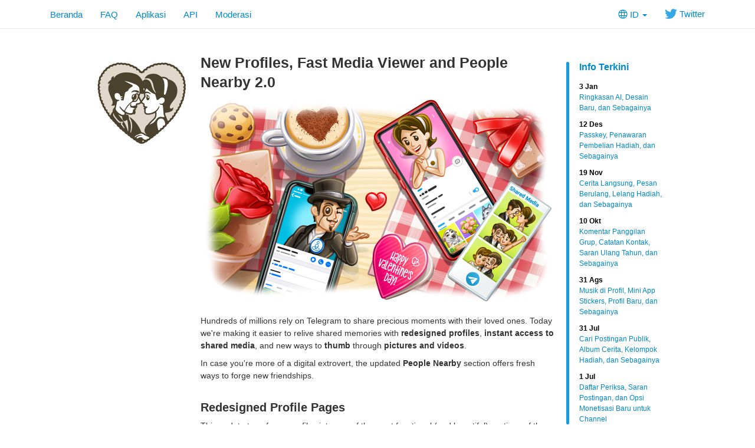

--- FILE ---
content_type: text/html; charset=utf-8
request_url: https://telegram.org/blog/new-profiles-people-nearby/?setln=id
body_size: 6050
content:
<!DOCTYPE html>
<html class="">
  <head>
    <meta charset="utf-8">
    <title>New Profiles, Fast Media Viewer and People Nearby 2.0</title>
    <meta name="viewport" content="width=device-width, initial-scale=1.0">
    <meta property="og:title" content="New Profiles, Fast Media Viewer and People Nearby 2.0">
    <meta property="og:image" content="https://telegram.org/file/464001232/1/-8xU2lIG8zc.76550/dfb1d4642cc6cdf20e">
    <meta property="og:site_name" content="Telegram">
    <meta property="og:description" content="Hundreds of millions rely on Telegram to share precious moments with their loved ones. Today we&#39;re making it easier to relive shared memories with redesigned profiles, instant access to shared media, and new ways to thumb through pictures and videos.">
    
    <meta name="twitter:card" content="summary_large_image" /><meta name="twitter:image" content="https://telegram.org/file/464001232/1/-8xU2lIG8zc.76550/dfb1d4642cc6cdf20e" />
    <meta property="fb:app_id" content="254098051407226">
    <meta property="vk:app_id" content="3782569">
    <meta name="apple-itunes-app" content="app-id=686449807">
    <meta name="telegram:channel" content="@telegram">
    
    <link rel="icon" type="image/svg+xml" href="/img/website_icon.svg?4">
<link rel="apple-touch-icon" sizes="180x180" href="/img/apple-touch-icon.png">
<link rel="icon" type="image/png" sizes="32x32" href="/img/favicon-32x32.png">
<link rel="icon" type="image/png" sizes="16x16" href="/img/favicon-16x16.png">
<link rel="alternate icon" href="/img/favicon.ico" type="image/x-icon" />
    <link href="/css/bootstrap.min.css?3" rel="stylesheet">
    
    <link href="/css/telegram.css?249" rel="stylesheet" media="screen">
  </head>
  <body class="preload">
    <div id="fb-root"></div>
    <div class="tl_page_wrap">
      <div class="tl_page_head navbar navbar-static-top navbar navbar-tg">
        <div class="navbar-inner">
          <div class="container clearfix">
            <ul class="nav navbar-nav navbar-right"><li class="dropdown top_lang_select"><a class="dropdown-toggle" onclick="return dropdownClick(this, event)" href="#"><i class="dev_top_lang_icon"></i>ID <b class="minicaret"></b></a>
<ul class="dropdown-menu"><li class=""><a href="?setln=en">English</a></li><li class="chosen long "><a href="?setln=id">Bahasa Indonesia</a></li><li class="long "><a href="?setln=ms">Bahasa Melayu</a></li><li class=""><a href="?setln=de">Deutsch</a></li><li class=""><a href="?setln=es">Español</a></li><li class=""><a href="?setln=fr">Français</a></li><li class=""><a href="?setln=it">Italiano</a></li><li class=""><a href="?setln=nl">Nederlands</a></li><li class=""><a href="?setln=uz">O‘zbek</a></li><li class=""><a href="?setln=pl">Polski</a></li><li class="long "><a href="?setln=pt-br">Português (Brasil)</a></li><li class=""><a href="?setln=tr">Türkçe</a></li><li class=""><a href="?setln=be">Беларуская</a></li><li class=""><a href="?setln=ru">Русский</a></li><li class=""><a href="?setln=uk">Українська</a></li><li class=""><a href="?setln=kk">Қазақша</a></li><li class=""><a href="?setln=ar">العربية</a></li><li class=""><a href="?setln=fa">فارسی</a></li><li class=""><a href="?setln=ko">한국어</a></li></ul></li><li class="navbar-twitter hidden-xs"><a href="https://twitter.com/telegram" target="_blank" data-track="Follow/Twitter" onclick="trackDlClick(this, event)"><i class="icon icon-twitter"></i> Twitter</a></li></ul>
<ul class="nav navbar-nav">
  <li class=""><a href="/">Beranda</a></li>
  <li class=""><a href="/faq">FAQ</a></li>
  <li class=""><a href="/apps">Aplikasi</a></li>
  <li class="hidden-xs "><a href="//core.telegram.org/api">API</a></li>
  <li class="hidden-xs "><a href="/moderation">Moderasi</a></li>
</ul>
          </div>
        </div>
      </div>
      <div class="container clearfix tl_page_container ">
        <div class="tl_page">
          <div class="tl_contest_page_wrap">
	<div class="tl_blog_side_blog"><div class="side_blog_wrap">
  <div class="side_blog">
    <a href="/blog" class="side_blog_header">Info Terkini</a>
    <div class="side_blog_entries">
      <a href="/blog/new-design-ai-summaries/id" class="side_blog_entry">
  <div class="side_blog_date">3 Jan</div>
  <div class="side_blog_title">Ringkasan AI, Desain Baru, dan Sebagainya</div>
</a><a href="/blog/passkeys-and-gift-offers/id" class="side_blog_entry">
  <div class="side_blog_date">12 Des</div>
  <div class="side_blog_title">Passkey, Penawaran Pembelian Hadiah, dan Sebagainya</div>
</a><a href="/blog/live-stories-gift-auctions/id" class="side_blog_entry">
  <div class="side_blog_date">19 Nov</div>
  <div class="side_blog_title">Cerita Langsung, Pesan Berulang, Lelang Hadiah, dan Sebagainya</div>
</a><a href="/blog/comments-in-video-chats-threads-for-bots/id" class="side_blog_entry">
  <div class="side_blog_date">10 Okt</div>
  <div class="side_blog_title">Komentar Panggilan Grup, Catatan Kontak, Saran Ulang Tahun, dan Sebagainya</div>
</a><a href="/blog/profile-music-gift-themes/id" class="side_blog_entry">
  <div class="side_blog_date">31 Ags</div>
  <div class="side_blog_title">Musik di Profil, Mini App Stickers, Profil Baru, dan Sebagainya</div>
</a><a href="/blog/post-search-story-albums-and-more/id" class="side_blog_entry">
  <div class="side_blog_date">31 Jul</div>
  <div class="side_blog_title">Cari Postingan Publik, Album Cerita, Kelompok Hadiah, dan Sebagainya</div>
</a><a href="/blog/checklists-suggested-posts/id" class="side_blog_entry">
  <div class="side_blog_date">1 Jul</div>
  <div class="side_blog_title">Daftar Periksa, Saran Postingan, dan Opsi Monetisasi Baru untuk Channel</div>
</a>
    </div>
  </div>
</div></div>
  <div id="dev_page_content_wrap" class=" ">
  <div class="dev_page_bread_crumbs"></div>
  <h1 id="dev_page_title">New Profiles, Fast Media Viewer and People Nearby 2.0</h1>
  
  <div id="dev_page_content"><div class="blog_side_image_wrap">
    <img src="/file/464001810/2/dex8-ROpw_M.20197.gif/12ad3090e46ca3b4a6" title="Fun fact: this pic was considered extremely risqué back in the b/w photo era." class="blog_side_image"/>
</div>

<div class="blog_wide_image">
    <a href="/file/464001765/1/M0H3dD35jUY.215617/fe8570431cd3dd89bc" target="_blank"><img src="/file/464001232/1/-8xU2lIG8zc.76550/dfb1d4642cc6cdf20e" srcset="/file/464001765/1/M0H3dD35jUY.215617/fe8570431cd3dd89bc, 1200w" title="Roses are red, Telegram is blue... or green, or orange with purple spots. This poem was created before we added fully customizable themes." alt="New Profiles, Fast Media Viewer and People Nearby 2.0"/></a>
</div>

<p>Hundreds of millions rely on Telegram to share precious moments with their loved ones. Today we&#39;re making it easier to relive shared memories with <strong>redesigned profiles</strong>, <strong>instant access to shared media</strong>, and new ways to <strong>thumb</strong> through <strong>pictures and videos</strong>.</p>
<p>In case you&#39;re more of a digital extrovert, the updated <strong>People Nearby</strong> section offers fresh ways to forge new friendships.</p>
<h3><a class="anchor" name="redesigned-profile-pages" href="#redesigned-profile-pages"><i class="anchor-icon"></i></a>Redesigned Profile Pages</h3>
<p>This update transforms profiles into one of the most functional (and beautiful) sections of the app. It&#39;s simpler than ever to see the <strong>photos</strong>, <strong>videos</strong> and <strong>links</strong> you&#39;ve shared with your friends – or browse their profile pictures.</p>
<div class="blog_video_player_wrap" style="max-width: 400px; margin: 20px auto 20px;">
 <video class="blog_video_player tl_blog_vid_autoplay" onclick="videoTogglePlay(this)" autoplay loop controls muted poster="/file/464001620/2/wbnNJiENxTE.70863/5eb9d1c1a2f3340c85" style="max-width: 400px;" title="That's my girlfriend, you wouldn't know her. She uhh studies abroad, honest." alt="Video demonstrating Telegram's new profiles and shared media section">
  <source src="/file/464001526/2/_r90nrbfpZE.3654419.mp4/3fc784a55cb77f2e22" type="video/mp4">
 </video>
</div>

<h3><a class="anchor" name="intuitive-media-browsing" href="#intuitive-media-browsing"><i class="anchor-icon"></i></a>Intuitive Media Browsing</h3>
<p>You can now <strong>flip through media</strong> from chats and profiles with <strong>taps</strong> – no more smudges on your screen from repeatedly swiping. Simply hit the right or left side of an image to go forward and back.</p>
<p>In case you&#39;re wondering where to best try out these new features, look no further than the updated People Nearby section.</p>
<h3><a class="anchor" name="people-nearby-2-0" href="#people-nearby-2-0"><i class="anchor-icon"></i></a>People Nearby 2.0</h3>
<p>Last June, we added <a href="https://telegram.org/blog/contacts-local-groups#add-people-nearby">People Nearby</a> for exchanging contact info face-to-face. With this update, <strong>People Nearby 2.0</strong> can help you <strong>meet new friends</strong>, or arrange a last-minute date for Valentine&#39;s Day. </p>
<p>Head over to <em>Contacts &gt; People Nearby</em> to see adventurous Telegram users in the area. Tap <strong>Make Myself Visible</strong> to join them and display your profile to others around you. They will be able to find you and send you messages – even if you navigate away from the page or close the app.</p>
<div class="blog_video_player_wrap" style="max-width: 400px; margin: 20px auto 20px;">
 <video class="blog_video_player tl_blog_vid_autoplay" onclick="videoTogglePlay(this)" autoplay loop controls muted poster="/file/464001353/1/iNptlrRmkWM.61293/99970b94fa4a4f8d87" style="max-width: 400px;" title="You don't have to invite us to your future wedding, but we'd appreciate a card." alt="Video demonstrating the new people nearby section">
  <source src="/file/464001461/1/62OGgtOwklY.2297187.mp4/e4c893a08ccf8b4b06" type="video/mp4">
 </video>
</div>

<p>If you decide you&#39;re no longer in the mood for adventure, tap <em>Stop Showing Me</em> to re-engage your cloaking device.</p>
<h3><a class="anchor" name="new-animated-emoji" href="#new-animated-emoji"><i class="anchor-icon"></i></a>New Animated Emoji</h3>
<p>We couldn&#39;t pass up the chance to let you shower important people in your life with the newest <strong>animated emoji</strong>. <img class="emoji" src="//telegram.org/img/emoji/40/F09F9898.png" width="20" height="20" alt="😘" /> <img class="emoji" src="//telegram.org/img/emoji/40/F09F988D.png" width="20" height="20" alt="😍" /> <img class="emoji" src="//telegram.org/img/emoji/40/F09F98BB.png" width="20" height="20" alt="😻" /> <img class="emoji" src="//telegram.org/img/emoji/40/F09FA5B0.png" width="20" height="20" alt="🥰" /> <img class="emoji" src="//telegram.org/img/emoji/40/F09F9291.png" width="20" height="20" alt="💑" /> <img class="emoji" src="//telegram.org/img/emoji/40/F09F928B.png" width="20" height="20" alt="💋" /> <img class="emoji" src="//telegram.org/img/emoji/40/F09F929D.png" width="20" height="20" alt="💝" /> <img class="emoji" src="//telegram.org/img/emoji/40/F09FA7A1.png" width="20" height="20" alt="🧡" /> <img class="emoji" src="//telegram.org/img/emoji/40/F09F929B.png" width="20" height="20" alt="💛" /> <img class="emoji" src="//telegram.org/img/emoji/40/F09F929A.png" width="20" height="20" alt="💚" /> <img class="emoji" src="//telegram.org/img/emoji/40/F09F9299.png" width="20" height="20" alt="💙" /> <img class="emoji" src="//telegram.org/img/emoji/40/F09F929C.png" width="20" height="20" alt="💜" /> <img class="emoji" src="//telegram.org/img/emoji/40/F09F96A4.png" width="20" height="20" alt="🖤" /> <img class="emoji" src="//telegram.org/img/emoji/40/F09FA48D.png" width="20" height="20" alt="🤍" /> <img class="emoji" src="//telegram.org/img/emoji/40/F09FA48E.png" width="20" height="20" alt="🤎" /> <img class="emoji" src="//telegram.org/img/emoji/40/F09F9294.png" width="20" height="20" alt="💔" /> – and of course <img class="emoji" src="//telegram.org/img/emoji/40/F09F928C.png" width="20" height="20" alt="💌" /> – have just become a lot more <em>moving</em>.</p>
<div class="blog_video_player_wrap" style="max-width: 400px; margin: 20px auto 20px;">
 <video class="blog_video_player tl_blog_vid_autoplay" onclick="videoTogglePlay(this)" autoplay loop controls muted poster="/file/464001641/2/txNZda41ZAk.24422/58969162525ed8ab4c" style="max-width: 400px;" title="Save a tree, send a Telegram message." alt="Some of the new animated emoji">
  <source src="/file/464001953/2/CNcpzbUpPdI.1458207.mp4/4c8ac8e1b34a7d0df6" type="video/mp4">
 </video>
</div>

<p>If your emoji has a heart, we&#39;ll give it a beat. Stay tuned for the next update!</p>
<!--
Somewhere in the crowded alleys of the dark underbelly of the blog, people know where to find more update-grade stuff:

### Meanwhile on Desktop: Picture-in-Picture Videos

[Telegram Desktop](https://desktop.telegram.org) has followed in the footsteps of [Telegram for MacOS](https://macos.telegram.org), adding **Picture-in-Picture mode** so you can keep watching a video while you carry on messaging like a pro. Whether that means *professional* or *procrastinator* is up to you.

<div class="blog_image_wrap blog_medium_image_wrap">
  <a href="/file/464001615/2/JkIuYGujvW0.55663/d8fef688d4a631d6b3" target="_blank"><img src="/file/464001992/1/GwOTP2uq6Ao.26271/dad1d2f8991c63bc25" title="TITLE" srcset="/file/464001615/2/JkIuYGujvW0.55663/d8fef688d4a631d6b3 , 2x" /></a>
</div>

In case you'd rather focus on deatils instead, we've added the option to control **video playback speed** and **rotate** photos and videos in the media viewer.

<div class="blog_image_wrap blog_medium_image_wrap">
  <a href="/file/464001491/2/RrFMishp8xI.36044/858186648ec2c1a061" target="_blank"><img src="/file/464001002/1/fe4YnRTZFto.18367/3d03ccd15742756952" title="TITLE" srcset="/file/464001491/2/RrFMishp8xI.36044/858186648ec2c1a061 , 2x" /></a>
</div>

Combined, these new desktop features will help you impress coworkers by watching videos upside down on 2x speed while scrolling through your chats – or brighten up your Valentine's day a little if you don't have a date.

Spread the love and stay tuned for the next update!

-->

<div><br></div>

<p><em>February 13, 2020<br>XOXO<br>The Telegram Team</em></p>
</div>
  
</div>
  <div class="tl_main_share clearfix">
    <a href="https://t.me/share/url?url=https%3A%2F%2Ftelegram.org%2Fblog%2Fnew-profiles-people-nearby&text=New%20Profiles%2C%20Fast%20Media%20Viewer%20and%20People%20Nearby%202.0" class="tl_telegram_share_btn" id="tl_telegram_share_btn" data-text="New Profiles, Fast Media Viewer and People Nearby 2.0" data-url="https://telegram.org/blog/new-profiles-people-nearby"><i class="tl_telegram_share_icon"></i><span class="tl_telegram_share_label" target="_blank">Teruskan</span></a>
    <a href="https://twitter.com/share" class="tl_twitter_share_btn" id="tl_twitter_share_btn" data-text="New Profiles, Fast Media Viewer and People Nearby 2.0" data-url="https://telegram.org/blog/new-profiles-people-nearby" data-via="Telegram">Cuitan <span class="tl_twitter_share_cnt"></span></a>
  </div>
  
</div>
<div class="tl_main_recent_news_wrap tlb_other_news_wrap tl_blog_list_page_wrap">
  <h3 class="tl_main_recent_news_header">
    <a href="/blog">Info Lain</a>
  </h3>
  <div class="tl_main_recent_news_cards clearfix">
    <a class="dev_blog_card_link_wrap" href="/blog/new-design-ai-summaries/id"><div class="dev_blog_card_wrap">
  <img class="dev_blog_card_image" src="https://telegram.org/file/400780400257/2/zMEvOzI7s0o.261721.jpg/4c239fd6a73380b51f" />
  <div class="dev_blog_card_alltext_wrap">
    <h4 class="dev_blog_card_title">Ringkasan AI, Desain Baru, dan Sebagainya</h4>
    <div class="dev_blog_card_lead">Pembaruan pertama Telegram pada tahun 2026 membawa lebih banyak antarmuka Liquid Glass di iOS, serta ringkasan AI untuk postingan channel…</div>
  </div>
  <div class="dev_blog_card_date">3 Jan 2026</div>
</div></a><a class="dev_blog_card_link_wrap" href="/blog/passkeys-and-gift-offers/id"><div class="dev_blog_card_wrap">
  <img class="dev_blog_card_image" src="https://telegram.org/file/400780400880/5/U9JuCDTAAow.237404.jpg/c6942d8b0dc199e520" />
  <div class="dev_blog_card_alltext_wrap">
    <h4 class="dev_blog_card_title">Passkey, Penawaran Pembelian Hadiah, dan Sebagainya</h4>
    <div class="dev_blog_card_lead">Dalam pembaruan hari ini, kami menambahkan passkey yang aman agar Anda dapat masuk dengan instan tanpa kode SMS, penawaran pembelian Hadiah…</div>
  </div>
  <div class="dev_blog_card_date">12 Des 2025</div>
</div></a><a class="dev_blog_card_link_wrap" href="/blog/live-stories-gift-auctions/id"><div class="dev_blog_card_wrap">
  <img class="dev_blog_card_image" src="https://telegram.org/file/400780400328/1/ajZk99bpun4.270294.jpg/261d2e7e6f793c3875" />
  <div class="dev_blog_card_alltext_wrap">
    <h4 class="dev_blog_card_title">Cerita Langsung, Pesan Berulang, Lelang Hadiah, dan Sebagainya</h4>
    <div class="dev_blog_card_lead">Mulai pembaruan hari ini, Anda akan dapat memulai tayangan langsung dengan obrolan live dalam Cerita Telegram Anda. Kami juga telah menambahkan…</div>
  </div>
  <div class="dev_blog_card_date">19 Nov 2025</div>
</div></a><a class="dev_blog_card_link_wrap" href="/blog/comments-in-video-chats-threads-for-bots/id"><div class="dev_blog_card_wrap">
  <img class="dev_blog_card_image" src="https://telegram.org/file/400780400953/2/r068OEaDbWs.264830.jpg/37cdffcc23679c7025" />
  <div class="dev_blog_card_alltext_wrap">
    <h4 class="dev_blog_card_title">Komentar Panggilan Grup, Catatan Kontak, Saran Ulang Tahun, dan Sebagainya</h4>
    <div class="dev_blog_card_lead">Dalam pembaruan hari ini, kami meluncurkan komentar dan reaksi langsung dalam panggilan dan obrolan video grup, catatan kontak, fitur kustomisasi…</div>
  </div>
  <div class="dev_blog_card_date">10 Okt 2025</div>
</div></a>
  </div>
</div>
          
        </div>
      </div>
    </div>
    <div class="footer_wrap">
  <div class="footer_columns_wrap footer_desktop">
    <div class="footer_column footer_column_telegram">
      <h5>Telegram</h5>
      <div class="footer_telegram_description"></div>
      Telegram adalah aplikasi perpesanan ponsel dan komputer, berbasis penyimpanan awan yang fokus pada keamanan dan kecepatan.
    </div>

    <div class="footer_column">
      <h5><a href="/faq">Tentang</a></h5>
      <ul>
        <li><a href="/faq">Umum</a></li>
        <li><a href="/privacy">Privasi</a></li>
        <li><a href="/press">Press</a></li>
      </ul>
    </div>
    <div class="footer_column">
      <h5><a href="/apps#apl seluler">Aplikasi Ponsel</a></h5>
      <ul>
        <li><a href="/dl/ios">iPhone/iPad</a></li>
        <li><a href="/android">Android</a></li>
        <li><a href="/dl/web">Situs Seluler</a></li>
      </ul>
    </div>
    <div class="footer_column">
      <h5><a href="/apps#apl desktop">Aplikasi Komputer</a></h5>
      <ul>
        <li><a href="//desktop.telegram.org/">PC/Mac/Linux</a></li>
        <li><a href="//macos.telegram.org/">macOS</a></li>
        <li><a href="/dl/web">Peramban Web</a></li>
      </ul>
    </div>
    <div class="footer_column footer_column_platform">
      <h5><a href="//core.telegram.org/">Platform</a></h5>
      <ul>
        <li><a href="//core.telegram.org/api">API</a></li>
        <li><a href="//translations.telegram.org/">Terjemahan</a></li>
        <li><a href="//instantview.telegram.org/">Instant View</a></li>
      </ul>
    </div>
  </div>
  <div class="footer_columns_wrap footer_mobile">
    <div class="footer_column">
      <h5><a href="/faq">Tentang</a></h5>
    </div>
    <div class="footer_column">
      <h5><a href="/blog">Blog</a></h5>
    </div>
    <div class="footer_column">
      <h5><a href="/press">Press</a></h5>
    </div>
    <div class="footer_column">
      <h5><a href="/moderation">Moderasi</a></h5>
    </div>
  </div>
</div>
    <script src="/js/main.js?47"></script>
    
    <script>initScrollVideos(true);
twitterCustomShareInit();
blogSideImageInit();
backToTopInit("Ke Atas");
removePreloadInit();
</script>
  </body>
</html>
<!-- page generated in 39.38ms -->
